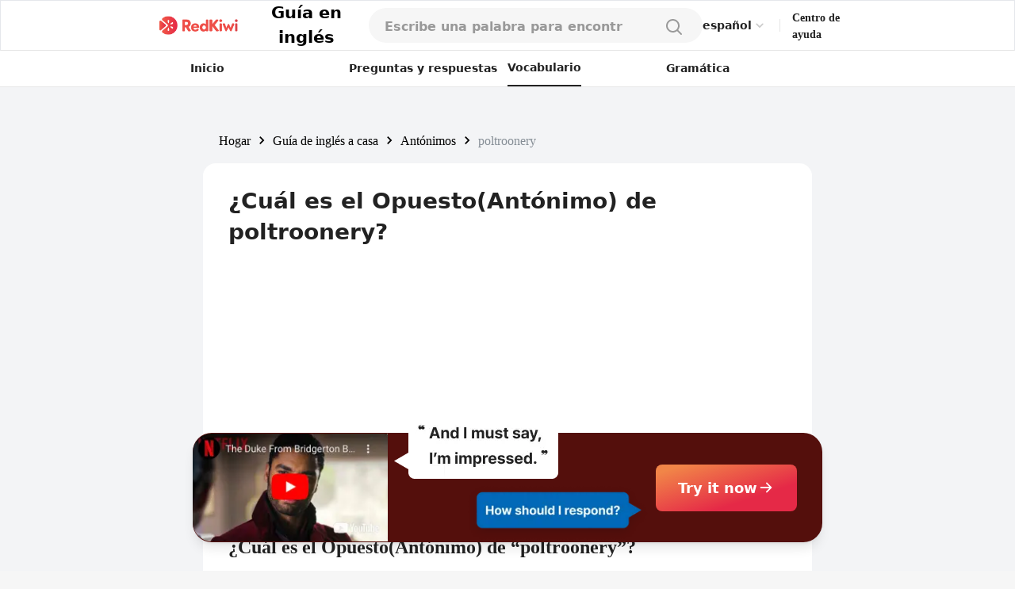

--- FILE ---
content_type: text/html; charset=utf-8
request_url: https://www.google.com/recaptcha/api2/aframe
body_size: 116
content:
<!DOCTYPE HTML><html><head><meta http-equiv="content-type" content="text/html; charset=UTF-8"></head><body><script nonce="oJbre6NHCd-80W7b2aRExw">/** Anti-fraud and anti-abuse applications only. See google.com/recaptcha */ try{var clients={'sodar':'https://pagead2.googlesyndication.com/pagead/sodar?'};window.addEventListener("message",function(a){try{if(a.source===window.parent){var b=JSON.parse(a.data);var c=clients[b['id']];if(c){var d=document.createElement('img');d.src=c+b['params']+'&rc='+(localStorage.getItem("rc::a")?sessionStorage.getItem("rc::b"):"");window.document.body.appendChild(d);sessionStorage.setItem("rc::e",parseInt(sessionStorage.getItem("rc::e")||0)+1);localStorage.setItem("rc::h",'1768519214111');}}}catch(b){}});window.parent.postMessage("_grecaptcha_ready", "*");}catch(b){}</script></body></html>

--- FILE ---
content_type: application/javascript; charset=utf-8
request_url: https://fundingchoicesmessages.google.com/f/AGSKWxWsPAiaw9hXDM7ZsHG6Nj6n1XQy1EEOaAYjazuksgJbMwoaNPR8uBJVNSqHwgexURWUVlDYuB_fjDq--WBQt6tMtmWIgdkkfP5TR8gasCNKuqalmMfKw8_7QuS7DsL-bTrw8Bmn0skNMVzkJSyoGiaxdaBCCEXOXf0qLiCWQ7C4Jo4C0LKovemKiAGs/_/mpumessage._dart_interstitial.-adbanner./footer_ads./adwordstracking.js
body_size: -1292
content:
window['8824ccf9-e41d-4d9d-b803-2d678a531e0c'] = true;